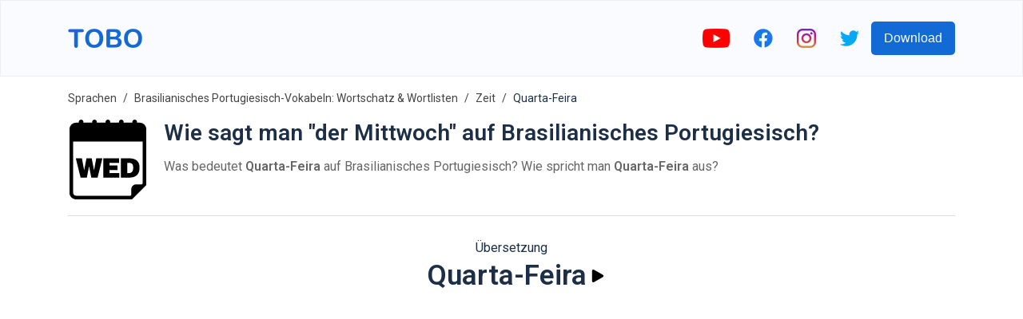

--- FILE ---
content_type: text/html; charset=utf-8
request_url: https://www.google.com/recaptcha/api2/aframe
body_size: 268
content:
<!DOCTYPE HTML><html><head><meta http-equiv="content-type" content="text/html; charset=UTF-8"></head><body><script nonce="Aijk4TKChJK00oqfdMYmSA">/** Anti-fraud and anti-abuse applications only. See google.com/recaptcha */ try{var clients={'sodar':'https://pagead2.googlesyndication.com/pagead/sodar?'};window.addEventListener("message",function(a){try{if(a.source===window.parent){var b=JSON.parse(a.data);var c=clients[b['id']];if(c){var d=document.createElement('img');d.src=c+b['params']+'&rc='+(localStorage.getItem("rc::a")?sessionStorage.getItem("rc::b"):"");window.document.body.appendChild(d);sessionStorage.setItem("rc::e",parseInt(sessionStorage.getItem("rc::e")||0)+1);localStorage.setItem("rc::h",'1769553675592');}}}catch(b){}});window.parent.postMessage("_grecaptcha_ready", "*");}catch(b){}</script></body></html>

--- FILE ---
content_type: image/svg+xml
request_url: https://firebasestorage.googleapis.com/v0/b/words-editor.appspot.com/o/wordImages%2FElhcoBRICYMFiodLDSeI.svg?alt=media&token=33d8f570-6bdd-4acf-b453-5d01669abdb9
body_size: 1683
content:
<?xml version="1.0" encoding="iso-8859-1"?>
<!-- Generator: Adobe Illustrator 16.0.0, SVG Export Plug-In . SVG Version: 6.00 Build 0)  -->
<!DOCTYPE svg PUBLIC "-//W3C//DTD SVG 1.1//EN" "http://www.w3.org/Graphics/SVG/1.1/DTD/svg11.dtd">
<svg version="1.1" id="Capa_1" xmlns="http://www.w3.org/2000/svg" xmlns:xlink="http://www.w3.org/1999/xlink" x="0px" y="0px"
	 width="32.75px" height="32.75px" viewBox="0 0 32.75 32.75" style="enable-background:new 0 0 32.75 32.75;" xml:space="preserve"
	>
<g>
	<g>
		<path d="M29.375,1.25h-1.123c0.029-0.093,0.059-0.186,0.059-0.289c0-0.53-0.432-0.961-0.963-0.961s-0.961,0.431-0.961,0.961
			c0,0.103,0.028,0.196,0.059,0.289h-3.68c0.029-0.093,0.059-0.186,0.059-0.289C22.823,0.431,22.393,0,21.861,0
			C21.331,0,20.9,0.431,20.9,0.961c0,0.103,0.029,0.196,0.059,0.289h-3.682c0.029-0.093,0.059-0.186,0.059-0.289
			c0-0.53-0.43-0.961-0.961-0.961c-0.531,0-0.961,0.431-0.961,0.961c0,0.103,0.028,0.196,0.058,0.289h-3.681
			c0.029-0.093,0.059-0.186,0.059-0.289C11.85,0.431,11.419,0,10.889,0c-0.531,0-0.962,0.431-0.962,0.961
			c0,0.103,0.028,0.196,0.058,0.289h-3.68c0.03-0.093,0.059-0.186,0.059-0.289C6.364,0.43,5.934,0,5.403,0
			C4.872,0,4.441,0.431,4.441,0.961c0,0.103,0.028,0.196,0.058,0.289H3.375c-1.518,0-2.75,1.233-2.75,2.75v26
			c0,1.518,1.232,2.75,2.75,2.75H26.27l5.855-5.855V4C32.125,2.483,30.893,1.25,29.375,1.25z M30.625,26.273l-0.311,0.311h-2.355
			c-1.102,0-2,0.9-2,2v2.355l-0.311,0.311H3.375c-0.689,0-1.25-0.561-1.25-1.25V9h28.5V26.273z"/>
		<polygon points="7.075,23.812 9.672,23.812 9.672,17.97 12.004,17.97 12.004,15.891 4.742,15.891 4.742,17.97 7.075,17.97 		"/>
		<path d="M16.381,24.021c2.629,0,3.807-1.111,3.807-3.652v-4.478h-2.596v4.741c0,0.858-0.275,1.453-1.211,1.453
			c-1.066,0-1.221-0.671-1.221-1.453v-4.741h-2.597v4.466C12.563,23.086,13.928,24.021,16.381,24.021z"/>
		<polygon points="27.855,21.964 23.84,21.964 23.84,20.721 27.107,20.721 27.107,18.872 23.84,18.872 23.84,17.739 27.701,17.739 
			27.701,15.891 21.242,15.891 21.242,23.812 27.855,23.812 		"/>
	</g>
</g>
<g>
</g>
<g>
</g>
<g>
</g>
<g>
</g>
<g>
</g>
<g>
</g>
<g>
</g>
<g>
</g>
<g>
</g>
<g>
</g>
<g>
</g>
<g>
</g>
<g>
</g>
<g>
</g>
<g>
</g>
</svg>


--- FILE ---
content_type: image/svg+xml
request_url: https://firebasestorage.googleapis.com/v0/b/words-editor.appspot.com/o/wordImages%2FliILw1MX8UUkLyBBTqLf.svg?alt=media&token=65af4f49-a0fe-4760-8f83-dc1aab6f74ad
body_size: 2006
content:
<?xml version="1.0" encoding="iso-8859-1"?>
<!-- Generator: Adobe Illustrator 16.0.0, SVG Export Plug-In . SVG Version: 6.00 Build 0)  -->
<!DOCTYPE svg PUBLIC "-//W3C//DTD SVG 1.1//EN" "http://www.w3.org/Graphics/SVG/1.1/DTD/svg11.dtd">
<svg version="1.1" id="Capa_1" xmlns="http://www.w3.org/2000/svg" xmlns:xlink="http://www.w3.org/1999/xlink" x="0px" y="0px"
	 width="32.75px" height="32.75px" viewBox="0 0 32.75 32.75" style="enable-background:new 0 0 32.75 32.75;" xml:space="preserve"
	>
<g>
	<g>
		<path d="M29.375,1.25h-1.123c0.029-0.093,0.059-0.186,0.059-0.289c0-0.53-0.432-0.961-0.963-0.961s-0.961,0.431-0.961,0.961
			c0,0.103,0.028,0.196,0.059,0.289h-3.68c0.029-0.093,0.059-0.186,0.059-0.289C22.823,0.431,22.393,0,21.861,0
			C21.331,0,20.9,0.431,20.9,0.961c0,0.103,0.029,0.196,0.059,0.289h-3.682c0.029-0.093,0.059-0.186,0.059-0.289
			c0-0.53-0.43-0.961-0.961-0.961c-0.531,0-0.961,0.431-0.961,0.961c0,0.103,0.028,0.196,0.058,0.289h-3.681
			c0.029-0.093,0.059-0.186,0.059-0.289C11.85,0.431,11.419,0,10.889,0c-0.531,0-0.962,0.431-0.962,0.961
			c0,0.103,0.028,0.196,0.058,0.289h-3.68c0.03-0.093,0.059-0.186,0.059-0.289C6.364,0.43,5.934,0,5.403,0
			C4.872,0,4.441,0.431,4.441,0.961c0,0.103,0.028,0.196,0.058,0.289H3.375c-1.518,0-2.75,1.233-2.75,2.75v26
			c0,1.518,1.232,2.75,2.75,2.75H26.27l5.855-5.855V4C32.125,2.483,30.893,1.25,29.375,1.25z M30.625,26.273l-0.311,0.311h-2.355
			c-1.102,0-2,0.9-2,2v2.355l-0.311,0.311H3.375c-0.689,0-1.25-0.561-1.25-1.25V9h28.5V26.273z"/>
		<polygon points="7.752,23.812 8.654,19.213 8.676,19.213 9.59,23.812 12.142,23.812 14.111,15.891 11.603,15.891 10.711,20.787 
			10.689,20.787 9.743,15.891 7.598,15.891 6.652,20.787 6.63,20.787 5.738,15.891 3.23,15.891 5.199,23.812 		"/>
		<polygon points="21.074,21.964 17.059,21.964 17.059,20.721 20.326,20.721 20.326,18.872 17.059,18.872 17.059,17.739 
			20.92,17.739 20.92,15.891 14.461,15.891 14.461,23.812 21.074,23.812 		"/>
		<path d="M29.346,19.688c0-2.607-1.584-3.795-4.137-3.795h-3.477v7.92h3.41C27.684,23.812,29.346,22.668,29.346,19.688z
			 M24.328,21.964v-4.225h0.496c1.386,0,1.925,0.44,1.925,2.09c0,1.496-0.66,2.134-1.87,2.134L24.328,21.964L24.328,21.964z"/>
	</g>
</g>
<g>
</g>
<g>
</g>
<g>
</g>
<g>
</g>
<g>
</g>
<g>
</g>
<g>
</g>
<g>
</g>
<g>
</g>
<g>
</g>
<g>
</g>
<g>
</g>
<g>
</g>
<g>
</g>
<g>
</g>
</svg>


--- FILE ---
content_type: image/svg+xml
request_url: https://firebasestorage.googleapis.com/v0/b/words-editor.appspot.com/o/courses%2Ftime-brazilian-portuguese-vocabulary-list%2FcourseImage.svg?alt=media&token=17719626-fd52-439b-83cd-be9f86998b20
body_size: 2305
content:
<svg height="464pt" viewBox="-64 0 464 464" width="464pt" xmlns="http://www.w3.org/2000/svg"><path d="m280 432h-224v-83.441406c0-18.464844 6.390625-36.367188 18.078125-50.664063l45.601563-55.765625c4.820312-5.894531 4.820312-14.363281 0-20.257812l-45.601563-55.765625c-11.6875-14.296875-18.078125-32.199219-18.078125-50.664063v-83.441406h224v83.441406c0 18.464844-6.390625 36.367188-18.078125 50.664063l-45.601563 55.765625c-4.820312 5.894531-4.820312 14.363281 0 20.257812l45.601563 55.765625c11.6875 14.296875 18.078125 32.199219 18.078125 50.664063zm0 0" fill="#cbcbcb"/><path d="m168 232 69.769531 83.71875c6.609375 7.941406 10.230469 17.949219 10.230469 28.28125v66l-160 .335938v-66.335938c0-10.332031 3.621094-20.332031 10.230469-28.273438zm0 0" fill="#ebebeb"/><path d="m88 120v-88h160v88c0 2.703125-160 0-160 0zm0 0" fill="#ebebeb"/><g fill="#fbb540"><path d="m168 232-69.769531-83.71875c-6.609375-7.941406-10.230469-17.949219-10.230469-28.28125l24.246094-13.855469c19.675781-11.242187 43.832031-11.242187 63.507812 0 15.425782 8.816407 33.882813 10.644531 50.742188 5.023438l21.503906-7.167969v16c0 10.332031-3.621094 20.332031-10.230469 28.273438zm0 0"/><path d="m88 408v24h160v-24l-32.289062-21.527344c-10.332032-6.886718-18.921876-16.089844-25.078126-26.871094l-8.746093-15.289062c-2.847657-4.980469-8.148438-8.054688-13.886719-8.054688s-11.039062 3.074219-13.886719 8.054688l-8.746093 15.289062c-6.15625 10.78125-14.746094 19.984376-25.078126 26.871094zm0 0"/><path d="m160 296h16v16h-16zm0 0"/></g><path d="m160 376h16v16h-16zm0 0" fill="#ea9d2d"/><path d="m136 400h16v16h-16zm0 0" fill="#ea9d2d"/><path d="m160 264h16v16h-16zm0 0" fill="#fbb540"/><path d="m152 168h16v16h-16zm0 0" fill="#ea9d2d"/><path d="m136 128h16v16h-16zm0 0" fill="#ea9d2d"/><path d="m184 136h16v16h-16zm0 0" fill="#ea9d2d"/><path d="m24 440c-4.417969 0-8-3.582031-8-8v-400c0-4.417969 3.582031-8 8-8s8 3.582031 8 8v400c0 4.417969-3.582031 8-8 8zm0 0" fill="#d9d9d9"/><path d="m48 192c0 13.253906-10.746094 24-24 24s-24-10.746094-24-24 10.746094-24 24-24 24 10.746094 24 24zm0 0" fill="#a88e74"/><path d="m312 440c-4.417969 0-8-3.582031-8-8v-400c0-4.417969 3.582031-8 8-8s8 3.582031 8 8v400c0 4.417969-3.582031 8-8 8zm0 0" fill="#d9d9d9"/><path d="m336 272c0 13.253906-10.746094 24-24 24s-24-10.746094-24-24 10.746094-24 24-24 24 10.746094 24 24zm0 0" fill="#a88e74"/><path d="m16 432h304c8.835938 0 16 7.164062 16 16s-7.164062 16-16 16h-304c-8.835938 0-16-7.164062-16-16s7.164062-16 16-16zm0 0" fill="#8d7761"/><path d="m16 0h304c8.835938 0 16 7.164062 16 16s-7.164062 16-16 16h-304c-8.835938 0-16-7.164062-16-16s7.164062-16 16-16zm0 0" fill="#8d7761"/><path d="m16 464h304c8.835938 0 16-7.164062 16-16h-336c0 8.835938 7.164062 16 16 16zm0 0" fill="#746250"/><path d="m56 32h224v16h-224zm0 0" fill="#c3c3c3"/><path d="m248 32v16h-160v-16" fill="#e4e4e2"/></svg>